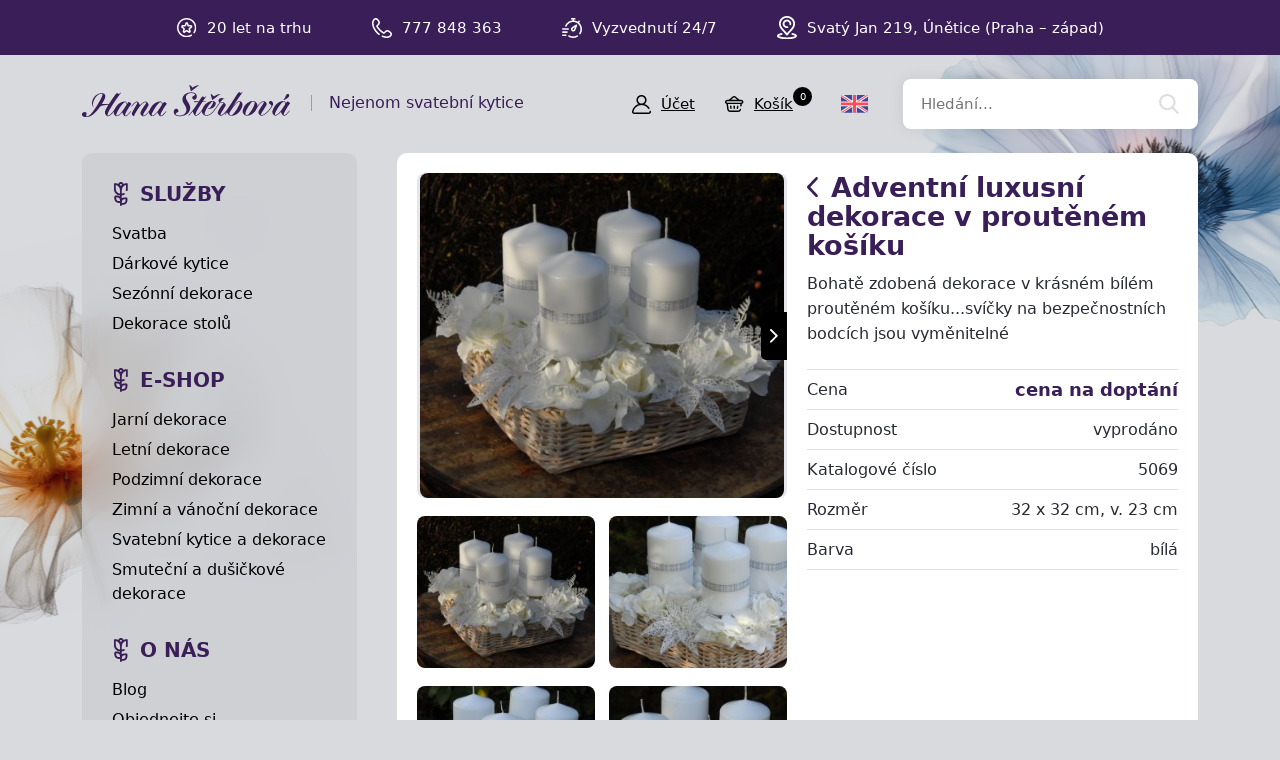

--- FILE ---
content_type: text/html; charset=UTF-8
request_url: https://hana-kytice.cz/produkt/adventni-luxusni-dekorace-v-proutenem-kosiku
body_size: 4055
content:
<!doctype html>
<html lang="cs">
<head>
<meta charset="utf-8">
<meta name="viewport" content="width=device-width, initial-scale=1, shrink-to-fit=no">
<meta name='copyright' content='(C) 2026 www.hana-kytice.cz' />
<meta name='description' content='Adventní luxusní dekorace v proutěném košíku - Zimní a vánoční dekorace - Podzimní a zimní dekorace - Podzimní a zimní dekorace - HANA-KYTICE.cz' />
<meta name='author' content='Autor webové prezentace: https://MyWebdesign.cz/' />
<title>Adventní luxusní dekorace v proutěném košíku - Zimní a vánoční dekorace - Podzimní a zimní dekorace - Podzimní a zimní dekorace - HANA-KYTICE.cz</title>
<style> svg { max-width: 0px; height: auto; } .preload * {transition: none !important;} </style>
<link rel="stylesheet" href="https://use.typekit.net/fny0sqx.css">
<link rel='stylesheet' type='text/css' href='/styles/20240107-210806/css.css'>
<link rel='shortcut icon' href='/favicon.ico' type='image/x-icon'>

<meta property="og:title" content="Podzimní a zimní dekorace">
<meta property="og:description" content="V sekci podzim – zima určitě najdete podzimní dekorace vnitřní i venkovní a velkou škálu vánočních aranžmá, věnců a dárků, kterými můžete obdarovat své blízké.">
<meta property="og:image" content="https://hana-kytice.cz/media/fb.jpg">
<meta property="og:site_name" content="HANA-KYTICE.cz">
<meta property="og:url" content="https://hana-kytice.cz/">

<link rel='bookmark' title='hana-kytice.cz' href='https://www.hana-kytice.cz/'>
<script>(function(a){_q=function(){return a;};$=function(f){typeof f==="function" && a.push(arguments);return $;};jQuery=$.ready=$;}([]));</script>
<meta http-equiv='Pragma' content='no-cache'>
<meta http-equiv='Cache-Control' content='no-cache'>
<meta http-equiv='Expires' content='-1'>
<meta name='robots' content='all, follow'>
</head><body class="preload">
<div class="web-wrap">

<div class="top-panel">
<div class="container">
<ul class="no-style">
	<li><span><img class="lazyload" data-src="/styles/img/star.svg"/></span> 
 <strong>20 let na trhu</strong></li>
	<li><span><img class="lazyload" data-src="/styles/img/phone.svg"/></span> <strong>777 848 363</strong></li>
	<li><span><img class="lazyload" data-src="/styles/img/time.svg"/></span <strong>Vyzvednutí 24/7</strong></li>
	<li><span><img class="lazyload" data-src="/styles/img/pin.svg"/></span> <strong>Svatý Jan 219, Únětice (Praha – západ)</strong></li>
</ul>
</div>
</div>

<div class="header">


<div class="container">
	<a href="/" class="header__logo"><img src="/styles/img/logo.svg"> <span>Nejenom svatební kytice</span></a>
	<div class="header__links">
                <a href="/eshop_prihlaseni.php"><span><img class="lazyload" data-src="/styles/img/user.svg"/></span><strong>Účet</strong></a>
		<a href="/eshop_nakupnikosik.php"><span><img class="lazyload" data-src="/styles/img/basket.svg"/></span><strong>Košík<small>0</small></strong></a>
		<a href="" class="js-nav-toggle">
		 <span><img class="lazyload" data-src="/styles/img/menu.svg"/> <img class="lazyload" data-src="/styles/img//times.svg"/></span>
		 <strong>Menu</strong>
		</a>
		</div>
		<div class="header__lang">
			<a href="/en/"><span><img class="lazyload" data-src="/styles/img/uk.svg"/></span></a>
		</div>
		<form action="/" method="get" class="header__search">
			<input id='squery' name='query' type="search" placeholder="Hledání..."/>
			<input type='hidden' name='blogid' value='8' />
      			<input type='hidden' name='allsections' value='1' />
		</form>
	</div>
</div>

<div class="nav-content">
<div class="container">

<div class="nav-content__nav"><div class="nav">

<div class="nav__section">
  <strong><a href="/group/ukazky-dekoraci">Služby</a></strong>
  <ul class="no-style">
   <li><a href="/category/svatebni-kytice">Svatba</a></li>
   <li><a href="/category/ruzne-kytice">Dárkové kytice</a></li>
   <li><a href="/category/ostatni-dekorace">Sezónní dekorace</a></li>
   <li><a href="/category/dekorace-stolu">Dekorace stolů</a></li>
  </ul>
</div>

<div class="nav__section">
  <strong>E-SHOP</strong>
  <ul class="no-style">
   <li><a href="/category/jarni-dekorace">Jarní dekorace</a></li>
   <li><a href="/category/letni-dekorace">Letní dekorace</a></li>
   <li><a href="/category/podzimni-dekorace">Podzimní dekorace</a></li>
   <li><a href="/category/zimni-vanocni-dekorace">Zimní a vánoční dekorace</a></li>
   <li><a href="/sekce/svatebni-dekorace">Svatební kytice a dekorace</a></li>
   <li><a href="/sekce/smutecni-dusickove-dekorace">Smuteční a dušičkové dekorace</a></li>
  </ul>
</div>

<div class="nav__section">
  <strong>O NÁS</strong>
  <ul class="no-style">
   <li><a href="/sekce/novinky">Blog</a></li>
   <li><a href="/extra/objednavka">Objednejte si</a></li>
   <li><a href="/extra/kontakt">Kontakt</a></li>
  </ul>
</div>

</div></div>

<div class="nav-content__content">


<div class="detail">
<div class="detail__header"><h1><a href="/sekce/podzimni-zimni-dekorace" class="a-back"><img class="lazyload" data-src="/styles/img/back.svg"/></a> <span>Adventní luxusní dekorace v proutěném košíku</span></h1><p>Bohatě zdobená dekorace v krásném bílém proutěném košíku...svíčky na bezpečnostních bodcích jsou vyměnitelné</p></div><div class="detail__gallery"><div class="embla-gallery"><div class="embla"><div class="embla__container"><div class="embla__slide"><a href="/media/produkty/2011/DSC_4761.jpg" data-fancybox="gallery" class="gallery-item"><img class="lazyload" data-src="/media/produkty/2011/2_thumb_DSC_4761.jpg"></a></div><div class="embla__slide"><a href="/media/produkty/2011/DSC_4763.jpg" data-fancybox="gallery" class="gallery-item"><img class="lazyload" data-src="/media/produkty/2011/2_thumb_DSC_4763.jpg"></a></div><div class="embla__slide"><a href="/media/produkty/2011/DSC_4765.jpg" data-fancybox="gallery" class="gallery-item"><img class="lazyload" data-src="/media/produkty/2011/2_thumb_DSC_4765.jpg"></a></div><div class="embla__slide"><a href="/media/produkty/2011/DSC_4766.jpg" data-fancybox="gallery" class="gallery-item"><img class="lazyload" data-src="/media/produkty/2011/2_thumb_DSC_4766.jpg"></a></div><div class="embla__slide"><a href="/media/produkty/2011/DSC_4768.jpg" data-fancybox="gallery" class="gallery-item"><img class="lazyload" data-src="/media/produkty/2011/2_thumb_DSC_4768.jpg"></a></div><div class="embla__slide"><a href="/media/produkty/2011/DSC_4769.jpg" data-fancybox="gallery" class="gallery-item"><img class="lazyload" data-src="/media/produkty/2011/2_thumb_DSC_4769.jpg"></a></div></div><div class="embla__buttons"><button class="embla__button embla__button--prev" type="button" disabled></button><button class="embla__button embla__button--next" type="button" disabled></button></div></div></div></div><div class="detail__info"><div class="detail-rows"><div class="detail-rows__row"><strong>Cena</strong><div><strong>cena na doptání</strong></div></div><div class="detail-rows__row"><strong>Dostupnost</strong><div><span class="stock">vyprodáno</span></div></div><div class="detail-rows__row"><strong>Katalogové číslo</strong><div>5069</div></div><div class="detail-rows__row"><strong>Rozměr</strong><div>32 x 32 cm, v. 23 cm</div></div><div class="detail-rows__row"><strong>Barva</strong><div>bílá</div></div></div></div><div class="detail__gallery-small"><div class="gallery-small"><div class="gallery-small__item"><a href="/media/produkty/2011/DSC_4761.jpg" data-fancybox="gallery"><img class="lazyload" data-src="/media/produkty/2011/1_thumb_DSC_4761.jpg"></a></div><div class="gallery-small__item"><a href="/media/produkty/2011/DSC_4763.jpg" data-fancybox="gallery"><img class="lazyload" data-src="/media/produkty/2011/1_thumb_DSC_4763.jpg"></a></div><div class="gallery-small__item"><a href="/media/produkty/2011/DSC_4765.jpg" data-fancybox="gallery"><img class="lazyload" data-src="/media/produkty/2011/1_thumb_DSC_4765.jpg"></a></div><div class="gallery-small__item"><a href="/media/produkty/2011/DSC_4766.jpg" data-fancybox="gallery"><img class="lazyload" data-src="/media/produkty/2011/1_thumb_DSC_4766.jpg"></a></div><div class="gallery-small__item"><a href="/media/produkty/2011/DSC_4768.jpg" data-fancybox="gallery"><img class="lazyload" data-src="/media/produkty/2011/1_thumb_DSC_4768.jpg"></a></div><div class="gallery-small__item"><a href="/media/produkty/2011/DSC_4769.jpg" data-fancybox="gallery"><img class="lazyload" data-src="/media/produkty/2011/1_thumb_DSC_4769.jpg"></a></div></div></div><div class='itembody'></div>
</div>


</div> <!-- .nav-content__content -->

		</div>
	</div>
	<div class="footer">
	<div class="container">
		<div class="footer__section">
			<h5>INFORMACE</h5>
			<ul class="no-style">
				<li><a href="/item/obchodni-podminky">Obchodní podmínky</a></li>
				<li><a href="/item/zasady-ochrany-osobnich-udaju">Zásady ochrany osobních údajů</a></li>
				<li><a href="/item/reklamacni-rad">Reklamační řád</a></li>
				<li><a href="/item/vymena-ci-vraceni-zbozi">Výměna či vrácení zboží</a></li>

				<li><a href="/item/postovne-a-dodani">Poštovné a odeslání</a></li>
				<li><a href="/extra/kontakt">Kontakt</a></li>
			</ul>
		</div>
		<div class="footer__section">
			<h5>KONTAKTY</h5>
			<p>     ATELIÉR a STUDIO - Mgr. Hana Štěrbová<br/>
				Robert Štěrba a spol., s.r.o.<br/>
				Svatý Jan 219, 252 62 Únětice, Praha – západ<br/>
				Telefon: +420 777 848 363<br/>
				E-mail: <a href="mailto:info@hana-kytice.cz">info@hana-kytice.cz</a>
			</p>
		</div>
		<div class="footer__section">
			<h5>SOCIÁLNÍ SÍTĚ</h5>
			<div class="footer__section__social">
				<a href="https://www.facebook.com/hana.kytice" target="_blank"><img class="lazyload" data-src="/styles/img/facebook.svg" /></a>
				<a href="https://www.instagram.com/sterbova.hana_kytice/" target="_blank"><img class="lazyload" data-src="/styles/img/instagram.svg" /></a>
			</div>
		</div>
	</div>
</div>
<div class="footer-copy">
	<div class="container">
		<div>
			<p>Copyright © Hana Štěrbová 2008–2026.<br/> Webdesign od <a href="https://mywebdesign.cz/" target="_blank">MyWebdesign.cz</a></p>
		</div>
		<div>
			<p><a href="#top">Na začátek stránky</a></p>
		</div>
	</div>
</div>

</div>

<script async src="/styles/20240107-210806/js.js"></script>

		<script>
			window.dataLayer = window.dataLayer || [];
			function gtag(){ window.dataLayer.push(arguments); }
			gtag('consent', 'default',{'necessary':'granted','ad_storage':'denied','analytics_storage':'denied'});
					</script>
		<!-- Google Tag Manager and Consent Cookie -->
<script>
window.dataLayer.push({ ecommerce: null });
window.dataLayer.push(
{"ecommerce":{"items":[{"item_id":"2011","item_name":"Adventn\u00ed luxusn\u00ed dekorace v prout\u011bn\u00e9m ko\u0161\u00edku","currency":"K\u010d","index":0,"item_category":"Podzimn\u00ed a zimn\u00ed dekorace","item_category2":"Podzimn\u00ed a zimn\u00ed dekorace","item_category3":"Zimn\u00ed a v\u00e1no\u010dn\u00ed dekorace","price":677.69000000000005,"quantity":1}]},"event":"view_item","ecomm_pagetype":"view_item","hasaccount":"n","customer_id":"ANON0","consent":{"ad_storage":"denied","analytics_storage":"denied","ad_user_data":"denied","ad_personalization":"denied"}});
</script>
		<!-- End Google Tag Manager -->
		 <script async src="/cookie/dist/consent.js"></script> 		<script>(function(w,d,s,l,i){w[l]=w[l]||[];w[l].push({'gtm.start': new Date().getTime(),event:'gtm.js'});var f=d.getElementsByTagName(s)[0], j=d.createElement(s),dl=l!='dataLayer'?'&l='+l:'';j.async=true;j.src='//www.googletagmanager.com/gtm.js?id='+i+dl;f.parentNode.insertBefore(j,f);})(window,document,'script','dataLayer','GTM-WQB3ZGQG');</script>
		

</body></html>

--- FILE ---
content_type: image/svg+xml
request_url: https://hana-kytice.cz/styles/img/back.svg
body_size: 358
content:
<?xml version="1.0" encoding="UTF-8" standalone="no"?>
<!DOCTYPE svg PUBLIC "-//W3C//DTD SVG 1.1//EN" "http://www.w3.org/Graphics/SVG/1.1/DTD/svg11.dtd">
<svg width="100%" height="100%" viewBox="0 0 10 18" version="1.1" xmlns="http://www.w3.org/2000/svg" xmlns:xlink="http://www.w3.org/1999/xlink" xml:space="preserve" xmlns:serif="http://www.serif.com/" style="fill-rule:evenodd;clip-rule:evenodd;stroke-linejoin:round;stroke-miterlimit:2;">
    <g transform="matrix(1,0,0,1,0.000138069,-2.5e-06)">
        <path id="Vector" d="M-0,9C-0,9.323 0.119,9.645 0.356,9.891L7.819,17.631C8.294,18.123 9.064,18.123 9.538,17.631C10.013,17.139 10.013,16.34 9.538,15.848L2.934,9L9.538,2.152C10.012,1.66 10.012,0.862 9.538,0.369C9.063,-0.123 8.294,-0.123 7.819,0.369L0.355,8.109C0.118,8.355 -0,8.678 -0,9Z" style="fill:rgb(57,30,88);fill-rule:nonzero;"/>
    </g>
</svg>


--- FILE ---
content_type: image/svg+xml
request_url: https://hana-kytice.cz/styles/img/pin.svg
body_size: 2345
content:
<?xml version="1.0" encoding="UTF-8" standalone="no"?>
<!DOCTYPE svg PUBLIC "-//W3C//DTD SVG 1.1//EN" "http://www.w3.org/Graphics/SVG/1.1/DTD/svg11.dtd">
<svg width="100%" height="100%" viewBox="0 0 16 19" version="1.1" xmlns="http://www.w3.org/2000/svg" xmlns:xlink="http://www.w3.org/1999/xlink" xml:space="preserve" xmlns:serif="http://www.serif.com/" style="fill-rule:evenodd;clip-rule:evenodd;stroke-linejoin:round;stroke-miterlimit:2;">
    <g transform="matrix(1,0,0,1,-1.52148,0)">
        <g id="fi_748059">
            <g id="Group">
                <g id="Group_2">
                    <g id="Group_3">
                        <path id="Vector" d="M9.97,9.877C10.377,9.822 10.661,9.448 10.607,9.042C10.552,8.636 10.178,8.351 9.772,8.406C9.682,8.418 9.591,8.424 9.5,8.424C8.395,8.424 7.496,7.525 7.496,6.42C7.496,5.315 8.395,4.416 9.5,4.416C10.605,4.416 11.504,5.315 11.504,6.42C11.504,6.529 11.495,6.639 11.478,6.746C11.412,7.15 11.686,7.532 12.091,7.598C12.496,7.664 12.877,7.389 12.943,6.985C12.973,6.799 12.988,6.609 12.988,6.42C12.988,4.496 11.424,2.932 9.5,2.932C7.577,2.932 6.012,4.496 6.012,6.42C6.012,8.343 7.577,9.908 9.5,9.908C9.657,9.908 9.815,9.898 9.97,9.877Z" style="fill:white;fill-rule:nonzero;"/>
                        <path id="Vector_2" d="M16.282,14.718C15.711,14.418 14.928,14.166 13.953,13.968C13.551,13.887 13.159,14.146 13.077,14.548C12.996,14.949 13.255,15.341 13.657,15.423C15.161,15.728 15.778,16.095 15.955,16.273C15.824,16.404 15.386,16.734 14.099,17.044C12.835,17.348 11.201,17.516 9.5,17.516C7.799,17.516 6.165,17.348 4.901,17.044C3.614,16.734 3.176,16.404 3.045,16.273C3.223,16.095 3.839,15.728 5.343,15.423C5.745,15.341 6.004,14.949 5.923,14.548C5.841,14.146 5.449,13.887 5.048,13.968C4.073,14.166 3.289,14.418 2.718,14.718C1.924,15.134 1.521,15.658 1.521,16.274C1.521,17.195 2.418,17.908 4.187,18.393C5.616,18.784 7.503,19 9.5,19C11.497,19 13.384,18.784 14.813,18.393C16.582,17.908 17.479,17.195 17.479,16.274C17.479,15.658 17.076,15.134 16.282,14.718Z" style="fill:white;fill-rule:nonzero;"/>
                        <path id="Vector_3" d="M8.873,15.686C9.009,15.901 9.245,16.031 9.5,16.031C9.755,16.031 9.991,15.901 10.127,15.686C10.808,14.609 11.694,13.665 12.55,12.752C14.224,10.967 15.954,9.122 15.957,6.382C15.955,4.664 15.28,3.056 14.056,1.853C12.84,0.658 11.222,0 9.5,0C7.779,0 6.167,0.659 4.96,1.856C3.75,3.056 3.082,4.663 3.08,6.384C3.083,9.127 4.805,10.975 6.47,12.762C7.318,13.672 8.195,14.613 8.873,15.686ZM9.5,1.484C12.239,1.484 14.47,3.682 14.473,6.382C14.471,8.534 13.079,10.018 11.468,11.736C10.801,12.447 10.117,13.176 9.5,13.99C8.89,13.182 8.215,12.457 7.556,11.751C5.952,10.029 4.567,8.542 4.564,6.384C4.568,3.636 6.736,1.484 9.5,1.484Z" style="fill:white;fill-rule:nonzero;"/>
                    </g>
                </g>
            </g>
        </g>
    </g>
</svg>


--- FILE ---
content_type: image/svg+xml
request_url: https://hana-kytice.cz/styles/img/next.svg
body_size: 525
content:
<?xml version="1.0" encoding="UTF-8" standalone="no"?>
<!DOCTYPE svg PUBLIC "-//W3C//DTD SVG 1.1//EN" "http://www.w3.org/Graphics/SVG/1.1/DTD/svg11.dtd">
<svg width="100%" height="100%" viewBox="0 0 8 14" version="1.1" xmlns="http://www.w3.org/2000/svg" xmlns:xlink="http://www.w3.org/1999/xlink" xml:space="preserve" xmlns:serif="http://www.serif.com/" style="fill-rule:evenodd;clip-rule:evenodd;stroke-linejoin:round;stroke-miterlimit:2;">
    <g transform="matrix(1,0,0,1,-3.43457,-0.550019)">
        <g id="arrow-down-sign-to-navigate-1" serif:id="arrow-down-sign-to-navigate 1">
            <g id="Group">
                <path id="Vector" d="M11.216,7.375C11.216,7.62 11.122,7.864 10.936,8.051L5.066,13.92C4.693,14.293 4.088,14.293 3.714,13.92C3.341,13.547 3.341,12.942 3.714,12.568L8.908,7.375L3.715,2.182C3.341,1.809 3.341,1.203 3.715,0.83C4.088,0.457 4.693,0.457 5.067,0.83L10.936,6.699C11.122,6.886 11.216,7.13 11.216,7.375Z" style="fill:white;fill-rule:nonzero;"/>
            </g>
        </g>
    </g>
</svg>
